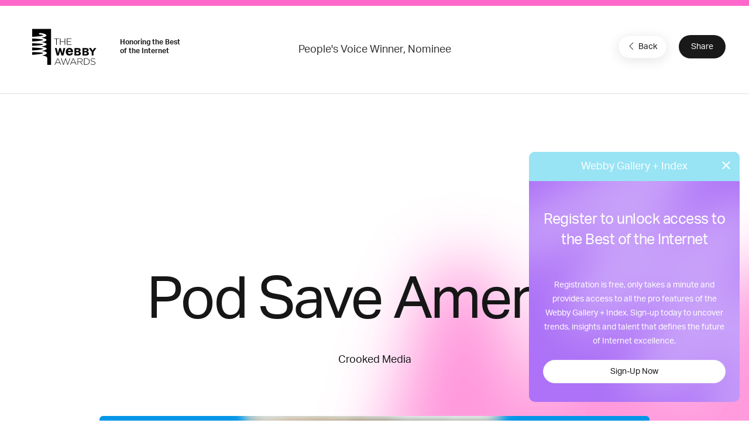

--- FILE ---
content_type: text/html; charset=utf-8
request_url: https://www.google.com/recaptcha/api2/anchor?ar=1&k=6LcC5f8qAAAAAN7E3g2z0N_EoPq3Vri8uXzTmFiO&co=aHR0cHM6Ly93aW5uZXJzLXN0YWdpbmcud2ViYnlhd2FyZHMuY29tOjQ0Mw..&hl=en&v=N67nZn4AqZkNcbeMu4prBgzg&size=invisible&anchor-ms=20000&execute-ms=30000&cb=76sj3rfmgpzs
body_size: 48910
content:
<!DOCTYPE HTML><html dir="ltr" lang="en"><head><meta http-equiv="Content-Type" content="text/html; charset=UTF-8">
<meta http-equiv="X-UA-Compatible" content="IE=edge">
<title>reCAPTCHA</title>
<style type="text/css">
/* cyrillic-ext */
@font-face {
  font-family: 'Roboto';
  font-style: normal;
  font-weight: 400;
  font-stretch: 100%;
  src: url(//fonts.gstatic.com/s/roboto/v48/KFO7CnqEu92Fr1ME7kSn66aGLdTylUAMa3GUBHMdazTgWw.woff2) format('woff2');
  unicode-range: U+0460-052F, U+1C80-1C8A, U+20B4, U+2DE0-2DFF, U+A640-A69F, U+FE2E-FE2F;
}
/* cyrillic */
@font-face {
  font-family: 'Roboto';
  font-style: normal;
  font-weight: 400;
  font-stretch: 100%;
  src: url(//fonts.gstatic.com/s/roboto/v48/KFO7CnqEu92Fr1ME7kSn66aGLdTylUAMa3iUBHMdazTgWw.woff2) format('woff2');
  unicode-range: U+0301, U+0400-045F, U+0490-0491, U+04B0-04B1, U+2116;
}
/* greek-ext */
@font-face {
  font-family: 'Roboto';
  font-style: normal;
  font-weight: 400;
  font-stretch: 100%;
  src: url(//fonts.gstatic.com/s/roboto/v48/KFO7CnqEu92Fr1ME7kSn66aGLdTylUAMa3CUBHMdazTgWw.woff2) format('woff2');
  unicode-range: U+1F00-1FFF;
}
/* greek */
@font-face {
  font-family: 'Roboto';
  font-style: normal;
  font-weight: 400;
  font-stretch: 100%;
  src: url(//fonts.gstatic.com/s/roboto/v48/KFO7CnqEu92Fr1ME7kSn66aGLdTylUAMa3-UBHMdazTgWw.woff2) format('woff2');
  unicode-range: U+0370-0377, U+037A-037F, U+0384-038A, U+038C, U+038E-03A1, U+03A3-03FF;
}
/* math */
@font-face {
  font-family: 'Roboto';
  font-style: normal;
  font-weight: 400;
  font-stretch: 100%;
  src: url(//fonts.gstatic.com/s/roboto/v48/KFO7CnqEu92Fr1ME7kSn66aGLdTylUAMawCUBHMdazTgWw.woff2) format('woff2');
  unicode-range: U+0302-0303, U+0305, U+0307-0308, U+0310, U+0312, U+0315, U+031A, U+0326-0327, U+032C, U+032F-0330, U+0332-0333, U+0338, U+033A, U+0346, U+034D, U+0391-03A1, U+03A3-03A9, U+03B1-03C9, U+03D1, U+03D5-03D6, U+03F0-03F1, U+03F4-03F5, U+2016-2017, U+2034-2038, U+203C, U+2040, U+2043, U+2047, U+2050, U+2057, U+205F, U+2070-2071, U+2074-208E, U+2090-209C, U+20D0-20DC, U+20E1, U+20E5-20EF, U+2100-2112, U+2114-2115, U+2117-2121, U+2123-214F, U+2190, U+2192, U+2194-21AE, U+21B0-21E5, U+21F1-21F2, U+21F4-2211, U+2213-2214, U+2216-22FF, U+2308-230B, U+2310, U+2319, U+231C-2321, U+2336-237A, U+237C, U+2395, U+239B-23B7, U+23D0, U+23DC-23E1, U+2474-2475, U+25AF, U+25B3, U+25B7, U+25BD, U+25C1, U+25CA, U+25CC, U+25FB, U+266D-266F, U+27C0-27FF, U+2900-2AFF, U+2B0E-2B11, U+2B30-2B4C, U+2BFE, U+3030, U+FF5B, U+FF5D, U+1D400-1D7FF, U+1EE00-1EEFF;
}
/* symbols */
@font-face {
  font-family: 'Roboto';
  font-style: normal;
  font-weight: 400;
  font-stretch: 100%;
  src: url(//fonts.gstatic.com/s/roboto/v48/KFO7CnqEu92Fr1ME7kSn66aGLdTylUAMaxKUBHMdazTgWw.woff2) format('woff2');
  unicode-range: U+0001-000C, U+000E-001F, U+007F-009F, U+20DD-20E0, U+20E2-20E4, U+2150-218F, U+2190, U+2192, U+2194-2199, U+21AF, U+21E6-21F0, U+21F3, U+2218-2219, U+2299, U+22C4-22C6, U+2300-243F, U+2440-244A, U+2460-24FF, U+25A0-27BF, U+2800-28FF, U+2921-2922, U+2981, U+29BF, U+29EB, U+2B00-2BFF, U+4DC0-4DFF, U+FFF9-FFFB, U+10140-1018E, U+10190-1019C, U+101A0, U+101D0-101FD, U+102E0-102FB, U+10E60-10E7E, U+1D2C0-1D2D3, U+1D2E0-1D37F, U+1F000-1F0FF, U+1F100-1F1AD, U+1F1E6-1F1FF, U+1F30D-1F30F, U+1F315, U+1F31C, U+1F31E, U+1F320-1F32C, U+1F336, U+1F378, U+1F37D, U+1F382, U+1F393-1F39F, U+1F3A7-1F3A8, U+1F3AC-1F3AF, U+1F3C2, U+1F3C4-1F3C6, U+1F3CA-1F3CE, U+1F3D4-1F3E0, U+1F3ED, U+1F3F1-1F3F3, U+1F3F5-1F3F7, U+1F408, U+1F415, U+1F41F, U+1F426, U+1F43F, U+1F441-1F442, U+1F444, U+1F446-1F449, U+1F44C-1F44E, U+1F453, U+1F46A, U+1F47D, U+1F4A3, U+1F4B0, U+1F4B3, U+1F4B9, U+1F4BB, U+1F4BF, U+1F4C8-1F4CB, U+1F4D6, U+1F4DA, U+1F4DF, U+1F4E3-1F4E6, U+1F4EA-1F4ED, U+1F4F7, U+1F4F9-1F4FB, U+1F4FD-1F4FE, U+1F503, U+1F507-1F50B, U+1F50D, U+1F512-1F513, U+1F53E-1F54A, U+1F54F-1F5FA, U+1F610, U+1F650-1F67F, U+1F687, U+1F68D, U+1F691, U+1F694, U+1F698, U+1F6AD, U+1F6B2, U+1F6B9-1F6BA, U+1F6BC, U+1F6C6-1F6CF, U+1F6D3-1F6D7, U+1F6E0-1F6EA, U+1F6F0-1F6F3, U+1F6F7-1F6FC, U+1F700-1F7FF, U+1F800-1F80B, U+1F810-1F847, U+1F850-1F859, U+1F860-1F887, U+1F890-1F8AD, U+1F8B0-1F8BB, U+1F8C0-1F8C1, U+1F900-1F90B, U+1F93B, U+1F946, U+1F984, U+1F996, U+1F9E9, U+1FA00-1FA6F, U+1FA70-1FA7C, U+1FA80-1FA89, U+1FA8F-1FAC6, U+1FACE-1FADC, U+1FADF-1FAE9, U+1FAF0-1FAF8, U+1FB00-1FBFF;
}
/* vietnamese */
@font-face {
  font-family: 'Roboto';
  font-style: normal;
  font-weight: 400;
  font-stretch: 100%;
  src: url(//fonts.gstatic.com/s/roboto/v48/KFO7CnqEu92Fr1ME7kSn66aGLdTylUAMa3OUBHMdazTgWw.woff2) format('woff2');
  unicode-range: U+0102-0103, U+0110-0111, U+0128-0129, U+0168-0169, U+01A0-01A1, U+01AF-01B0, U+0300-0301, U+0303-0304, U+0308-0309, U+0323, U+0329, U+1EA0-1EF9, U+20AB;
}
/* latin-ext */
@font-face {
  font-family: 'Roboto';
  font-style: normal;
  font-weight: 400;
  font-stretch: 100%;
  src: url(//fonts.gstatic.com/s/roboto/v48/KFO7CnqEu92Fr1ME7kSn66aGLdTylUAMa3KUBHMdazTgWw.woff2) format('woff2');
  unicode-range: U+0100-02BA, U+02BD-02C5, U+02C7-02CC, U+02CE-02D7, U+02DD-02FF, U+0304, U+0308, U+0329, U+1D00-1DBF, U+1E00-1E9F, U+1EF2-1EFF, U+2020, U+20A0-20AB, U+20AD-20C0, U+2113, U+2C60-2C7F, U+A720-A7FF;
}
/* latin */
@font-face {
  font-family: 'Roboto';
  font-style: normal;
  font-weight: 400;
  font-stretch: 100%;
  src: url(//fonts.gstatic.com/s/roboto/v48/KFO7CnqEu92Fr1ME7kSn66aGLdTylUAMa3yUBHMdazQ.woff2) format('woff2');
  unicode-range: U+0000-00FF, U+0131, U+0152-0153, U+02BB-02BC, U+02C6, U+02DA, U+02DC, U+0304, U+0308, U+0329, U+2000-206F, U+20AC, U+2122, U+2191, U+2193, U+2212, U+2215, U+FEFF, U+FFFD;
}
/* cyrillic-ext */
@font-face {
  font-family: 'Roboto';
  font-style: normal;
  font-weight: 500;
  font-stretch: 100%;
  src: url(//fonts.gstatic.com/s/roboto/v48/KFO7CnqEu92Fr1ME7kSn66aGLdTylUAMa3GUBHMdazTgWw.woff2) format('woff2');
  unicode-range: U+0460-052F, U+1C80-1C8A, U+20B4, U+2DE0-2DFF, U+A640-A69F, U+FE2E-FE2F;
}
/* cyrillic */
@font-face {
  font-family: 'Roboto';
  font-style: normal;
  font-weight: 500;
  font-stretch: 100%;
  src: url(//fonts.gstatic.com/s/roboto/v48/KFO7CnqEu92Fr1ME7kSn66aGLdTylUAMa3iUBHMdazTgWw.woff2) format('woff2');
  unicode-range: U+0301, U+0400-045F, U+0490-0491, U+04B0-04B1, U+2116;
}
/* greek-ext */
@font-face {
  font-family: 'Roboto';
  font-style: normal;
  font-weight: 500;
  font-stretch: 100%;
  src: url(//fonts.gstatic.com/s/roboto/v48/KFO7CnqEu92Fr1ME7kSn66aGLdTylUAMa3CUBHMdazTgWw.woff2) format('woff2');
  unicode-range: U+1F00-1FFF;
}
/* greek */
@font-face {
  font-family: 'Roboto';
  font-style: normal;
  font-weight: 500;
  font-stretch: 100%;
  src: url(//fonts.gstatic.com/s/roboto/v48/KFO7CnqEu92Fr1ME7kSn66aGLdTylUAMa3-UBHMdazTgWw.woff2) format('woff2');
  unicode-range: U+0370-0377, U+037A-037F, U+0384-038A, U+038C, U+038E-03A1, U+03A3-03FF;
}
/* math */
@font-face {
  font-family: 'Roboto';
  font-style: normal;
  font-weight: 500;
  font-stretch: 100%;
  src: url(//fonts.gstatic.com/s/roboto/v48/KFO7CnqEu92Fr1ME7kSn66aGLdTylUAMawCUBHMdazTgWw.woff2) format('woff2');
  unicode-range: U+0302-0303, U+0305, U+0307-0308, U+0310, U+0312, U+0315, U+031A, U+0326-0327, U+032C, U+032F-0330, U+0332-0333, U+0338, U+033A, U+0346, U+034D, U+0391-03A1, U+03A3-03A9, U+03B1-03C9, U+03D1, U+03D5-03D6, U+03F0-03F1, U+03F4-03F5, U+2016-2017, U+2034-2038, U+203C, U+2040, U+2043, U+2047, U+2050, U+2057, U+205F, U+2070-2071, U+2074-208E, U+2090-209C, U+20D0-20DC, U+20E1, U+20E5-20EF, U+2100-2112, U+2114-2115, U+2117-2121, U+2123-214F, U+2190, U+2192, U+2194-21AE, U+21B0-21E5, U+21F1-21F2, U+21F4-2211, U+2213-2214, U+2216-22FF, U+2308-230B, U+2310, U+2319, U+231C-2321, U+2336-237A, U+237C, U+2395, U+239B-23B7, U+23D0, U+23DC-23E1, U+2474-2475, U+25AF, U+25B3, U+25B7, U+25BD, U+25C1, U+25CA, U+25CC, U+25FB, U+266D-266F, U+27C0-27FF, U+2900-2AFF, U+2B0E-2B11, U+2B30-2B4C, U+2BFE, U+3030, U+FF5B, U+FF5D, U+1D400-1D7FF, U+1EE00-1EEFF;
}
/* symbols */
@font-face {
  font-family: 'Roboto';
  font-style: normal;
  font-weight: 500;
  font-stretch: 100%;
  src: url(//fonts.gstatic.com/s/roboto/v48/KFO7CnqEu92Fr1ME7kSn66aGLdTylUAMaxKUBHMdazTgWw.woff2) format('woff2');
  unicode-range: U+0001-000C, U+000E-001F, U+007F-009F, U+20DD-20E0, U+20E2-20E4, U+2150-218F, U+2190, U+2192, U+2194-2199, U+21AF, U+21E6-21F0, U+21F3, U+2218-2219, U+2299, U+22C4-22C6, U+2300-243F, U+2440-244A, U+2460-24FF, U+25A0-27BF, U+2800-28FF, U+2921-2922, U+2981, U+29BF, U+29EB, U+2B00-2BFF, U+4DC0-4DFF, U+FFF9-FFFB, U+10140-1018E, U+10190-1019C, U+101A0, U+101D0-101FD, U+102E0-102FB, U+10E60-10E7E, U+1D2C0-1D2D3, U+1D2E0-1D37F, U+1F000-1F0FF, U+1F100-1F1AD, U+1F1E6-1F1FF, U+1F30D-1F30F, U+1F315, U+1F31C, U+1F31E, U+1F320-1F32C, U+1F336, U+1F378, U+1F37D, U+1F382, U+1F393-1F39F, U+1F3A7-1F3A8, U+1F3AC-1F3AF, U+1F3C2, U+1F3C4-1F3C6, U+1F3CA-1F3CE, U+1F3D4-1F3E0, U+1F3ED, U+1F3F1-1F3F3, U+1F3F5-1F3F7, U+1F408, U+1F415, U+1F41F, U+1F426, U+1F43F, U+1F441-1F442, U+1F444, U+1F446-1F449, U+1F44C-1F44E, U+1F453, U+1F46A, U+1F47D, U+1F4A3, U+1F4B0, U+1F4B3, U+1F4B9, U+1F4BB, U+1F4BF, U+1F4C8-1F4CB, U+1F4D6, U+1F4DA, U+1F4DF, U+1F4E3-1F4E6, U+1F4EA-1F4ED, U+1F4F7, U+1F4F9-1F4FB, U+1F4FD-1F4FE, U+1F503, U+1F507-1F50B, U+1F50D, U+1F512-1F513, U+1F53E-1F54A, U+1F54F-1F5FA, U+1F610, U+1F650-1F67F, U+1F687, U+1F68D, U+1F691, U+1F694, U+1F698, U+1F6AD, U+1F6B2, U+1F6B9-1F6BA, U+1F6BC, U+1F6C6-1F6CF, U+1F6D3-1F6D7, U+1F6E0-1F6EA, U+1F6F0-1F6F3, U+1F6F7-1F6FC, U+1F700-1F7FF, U+1F800-1F80B, U+1F810-1F847, U+1F850-1F859, U+1F860-1F887, U+1F890-1F8AD, U+1F8B0-1F8BB, U+1F8C0-1F8C1, U+1F900-1F90B, U+1F93B, U+1F946, U+1F984, U+1F996, U+1F9E9, U+1FA00-1FA6F, U+1FA70-1FA7C, U+1FA80-1FA89, U+1FA8F-1FAC6, U+1FACE-1FADC, U+1FADF-1FAE9, U+1FAF0-1FAF8, U+1FB00-1FBFF;
}
/* vietnamese */
@font-face {
  font-family: 'Roboto';
  font-style: normal;
  font-weight: 500;
  font-stretch: 100%;
  src: url(//fonts.gstatic.com/s/roboto/v48/KFO7CnqEu92Fr1ME7kSn66aGLdTylUAMa3OUBHMdazTgWw.woff2) format('woff2');
  unicode-range: U+0102-0103, U+0110-0111, U+0128-0129, U+0168-0169, U+01A0-01A1, U+01AF-01B0, U+0300-0301, U+0303-0304, U+0308-0309, U+0323, U+0329, U+1EA0-1EF9, U+20AB;
}
/* latin-ext */
@font-face {
  font-family: 'Roboto';
  font-style: normal;
  font-weight: 500;
  font-stretch: 100%;
  src: url(//fonts.gstatic.com/s/roboto/v48/KFO7CnqEu92Fr1ME7kSn66aGLdTylUAMa3KUBHMdazTgWw.woff2) format('woff2');
  unicode-range: U+0100-02BA, U+02BD-02C5, U+02C7-02CC, U+02CE-02D7, U+02DD-02FF, U+0304, U+0308, U+0329, U+1D00-1DBF, U+1E00-1E9F, U+1EF2-1EFF, U+2020, U+20A0-20AB, U+20AD-20C0, U+2113, U+2C60-2C7F, U+A720-A7FF;
}
/* latin */
@font-face {
  font-family: 'Roboto';
  font-style: normal;
  font-weight: 500;
  font-stretch: 100%;
  src: url(//fonts.gstatic.com/s/roboto/v48/KFO7CnqEu92Fr1ME7kSn66aGLdTylUAMa3yUBHMdazQ.woff2) format('woff2');
  unicode-range: U+0000-00FF, U+0131, U+0152-0153, U+02BB-02BC, U+02C6, U+02DA, U+02DC, U+0304, U+0308, U+0329, U+2000-206F, U+20AC, U+2122, U+2191, U+2193, U+2212, U+2215, U+FEFF, U+FFFD;
}
/* cyrillic-ext */
@font-face {
  font-family: 'Roboto';
  font-style: normal;
  font-weight: 900;
  font-stretch: 100%;
  src: url(//fonts.gstatic.com/s/roboto/v48/KFO7CnqEu92Fr1ME7kSn66aGLdTylUAMa3GUBHMdazTgWw.woff2) format('woff2');
  unicode-range: U+0460-052F, U+1C80-1C8A, U+20B4, U+2DE0-2DFF, U+A640-A69F, U+FE2E-FE2F;
}
/* cyrillic */
@font-face {
  font-family: 'Roboto';
  font-style: normal;
  font-weight: 900;
  font-stretch: 100%;
  src: url(//fonts.gstatic.com/s/roboto/v48/KFO7CnqEu92Fr1ME7kSn66aGLdTylUAMa3iUBHMdazTgWw.woff2) format('woff2');
  unicode-range: U+0301, U+0400-045F, U+0490-0491, U+04B0-04B1, U+2116;
}
/* greek-ext */
@font-face {
  font-family: 'Roboto';
  font-style: normal;
  font-weight: 900;
  font-stretch: 100%;
  src: url(//fonts.gstatic.com/s/roboto/v48/KFO7CnqEu92Fr1ME7kSn66aGLdTylUAMa3CUBHMdazTgWw.woff2) format('woff2');
  unicode-range: U+1F00-1FFF;
}
/* greek */
@font-face {
  font-family: 'Roboto';
  font-style: normal;
  font-weight: 900;
  font-stretch: 100%;
  src: url(//fonts.gstatic.com/s/roboto/v48/KFO7CnqEu92Fr1ME7kSn66aGLdTylUAMa3-UBHMdazTgWw.woff2) format('woff2');
  unicode-range: U+0370-0377, U+037A-037F, U+0384-038A, U+038C, U+038E-03A1, U+03A3-03FF;
}
/* math */
@font-face {
  font-family: 'Roboto';
  font-style: normal;
  font-weight: 900;
  font-stretch: 100%;
  src: url(//fonts.gstatic.com/s/roboto/v48/KFO7CnqEu92Fr1ME7kSn66aGLdTylUAMawCUBHMdazTgWw.woff2) format('woff2');
  unicode-range: U+0302-0303, U+0305, U+0307-0308, U+0310, U+0312, U+0315, U+031A, U+0326-0327, U+032C, U+032F-0330, U+0332-0333, U+0338, U+033A, U+0346, U+034D, U+0391-03A1, U+03A3-03A9, U+03B1-03C9, U+03D1, U+03D5-03D6, U+03F0-03F1, U+03F4-03F5, U+2016-2017, U+2034-2038, U+203C, U+2040, U+2043, U+2047, U+2050, U+2057, U+205F, U+2070-2071, U+2074-208E, U+2090-209C, U+20D0-20DC, U+20E1, U+20E5-20EF, U+2100-2112, U+2114-2115, U+2117-2121, U+2123-214F, U+2190, U+2192, U+2194-21AE, U+21B0-21E5, U+21F1-21F2, U+21F4-2211, U+2213-2214, U+2216-22FF, U+2308-230B, U+2310, U+2319, U+231C-2321, U+2336-237A, U+237C, U+2395, U+239B-23B7, U+23D0, U+23DC-23E1, U+2474-2475, U+25AF, U+25B3, U+25B7, U+25BD, U+25C1, U+25CA, U+25CC, U+25FB, U+266D-266F, U+27C0-27FF, U+2900-2AFF, U+2B0E-2B11, U+2B30-2B4C, U+2BFE, U+3030, U+FF5B, U+FF5D, U+1D400-1D7FF, U+1EE00-1EEFF;
}
/* symbols */
@font-face {
  font-family: 'Roboto';
  font-style: normal;
  font-weight: 900;
  font-stretch: 100%;
  src: url(//fonts.gstatic.com/s/roboto/v48/KFO7CnqEu92Fr1ME7kSn66aGLdTylUAMaxKUBHMdazTgWw.woff2) format('woff2');
  unicode-range: U+0001-000C, U+000E-001F, U+007F-009F, U+20DD-20E0, U+20E2-20E4, U+2150-218F, U+2190, U+2192, U+2194-2199, U+21AF, U+21E6-21F0, U+21F3, U+2218-2219, U+2299, U+22C4-22C6, U+2300-243F, U+2440-244A, U+2460-24FF, U+25A0-27BF, U+2800-28FF, U+2921-2922, U+2981, U+29BF, U+29EB, U+2B00-2BFF, U+4DC0-4DFF, U+FFF9-FFFB, U+10140-1018E, U+10190-1019C, U+101A0, U+101D0-101FD, U+102E0-102FB, U+10E60-10E7E, U+1D2C0-1D2D3, U+1D2E0-1D37F, U+1F000-1F0FF, U+1F100-1F1AD, U+1F1E6-1F1FF, U+1F30D-1F30F, U+1F315, U+1F31C, U+1F31E, U+1F320-1F32C, U+1F336, U+1F378, U+1F37D, U+1F382, U+1F393-1F39F, U+1F3A7-1F3A8, U+1F3AC-1F3AF, U+1F3C2, U+1F3C4-1F3C6, U+1F3CA-1F3CE, U+1F3D4-1F3E0, U+1F3ED, U+1F3F1-1F3F3, U+1F3F5-1F3F7, U+1F408, U+1F415, U+1F41F, U+1F426, U+1F43F, U+1F441-1F442, U+1F444, U+1F446-1F449, U+1F44C-1F44E, U+1F453, U+1F46A, U+1F47D, U+1F4A3, U+1F4B0, U+1F4B3, U+1F4B9, U+1F4BB, U+1F4BF, U+1F4C8-1F4CB, U+1F4D6, U+1F4DA, U+1F4DF, U+1F4E3-1F4E6, U+1F4EA-1F4ED, U+1F4F7, U+1F4F9-1F4FB, U+1F4FD-1F4FE, U+1F503, U+1F507-1F50B, U+1F50D, U+1F512-1F513, U+1F53E-1F54A, U+1F54F-1F5FA, U+1F610, U+1F650-1F67F, U+1F687, U+1F68D, U+1F691, U+1F694, U+1F698, U+1F6AD, U+1F6B2, U+1F6B9-1F6BA, U+1F6BC, U+1F6C6-1F6CF, U+1F6D3-1F6D7, U+1F6E0-1F6EA, U+1F6F0-1F6F3, U+1F6F7-1F6FC, U+1F700-1F7FF, U+1F800-1F80B, U+1F810-1F847, U+1F850-1F859, U+1F860-1F887, U+1F890-1F8AD, U+1F8B0-1F8BB, U+1F8C0-1F8C1, U+1F900-1F90B, U+1F93B, U+1F946, U+1F984, U+1F996, U+1F9E9, U+1FA00-1FA6F, U+1FA70-1FA7C, U+1FA80-1FA89, U+1FA8F-1FAC6, U+1FACE-1FADC, U+1FADF-1FAE9, U+1FAF0-1FAF8, U+1FB00-1FBFF;
}
/* vietnamese */
@font-face {
  font-family: 'Roboto';
  font-style: normal;
  font-weight: 900;
  font-stretch: 100%;
  src: url(//fonts.gstatic.com/s/roboto/v48/KFO7CnqEu92Fr1ME7kSn66aGLdTylUAMa3OUBHMdazTgWw.woff2) format('woff2');
  unicode-range: U+0102-0103, U+0110-0111, U+0128-0129, U+0168-0169, U+01A0-01A1, U+01AF-01B0, U+0300-0301, U+0303-0304, U+0308-0309, U+0323, U+0329, U+1EA0-1EF9, U+20AB;
}
/* latin-ext */
@font-face {
  font-family: 'Roboto';
  font-style: normal;
  font-weight: 900;
  font-stretch: 100%;
  src: url(//fonts.gstatic.com/s/roboto/v48/KFO7CnqEu92Fr1ME7kSn66aGLdTylUAMa3KUBHMdazTgWw.woff2) format('woff2');
  unicode-range: U+0100-02BA, U+02BD-02C5, U+02C7-02CC, U+02CE-02D7, U+02DD-02FF, U+0304, U+0308, U+0329, U+1D00-1DBF, U+1E00-1E9F, U+1EF2-1EFF, U+2020, U+20A0-20AB, U+20AD-20C0, U+2113, U+2C60-2C7F, U+A720-A7FF;
}
/* latin */
@font-face {
  font-family: 'Roboto';
  font-style: normal;
  font-weight: 900;
  font-stretch: 100%;
  src: url(//fonts.gstatic.com/s/roboto/v48/KFO7CnqEu92Fr1ME7kSn66aGLdTylUAMa3yUBHMdazQ.woff2) format('woff2');
  unicode-range: U+0000-00FF, U+0131, U+0152-0153, U+02BB-02BC, U+02C6, U+02DA, U+02DC, U+0304, U+0308, U+0329, U+2000-206F, U+20AC, U+2122, U+2191, U+2193, U+2212, U+2215, U+FEFF, U+FFFD;
}

</style>
<link rel="stylesheet" type="text/css" href="https://www.gstatic.com/recaptcha/releases/N67nZn4AqZkNcbeMu4prBgzg/styles__ltr.css">
<script nonce="J4K-NcWTgznLVLvNQGY_fw" type="text/javascript">window['__recaptcha_api'] = 'https://www.google.com/recaptcha/api2/';</script>
<script type="text/javascript" src="https://www.gstatic.com/recaptcha/releases/N67nZn4AqZkNcbeMu4prBgzg/recaptcha__en.js" nonce="J4K-NcWTgznLVLvNQGY_fw">
      
    </script></head>
<body><div id="rc-anchor-alert" class="rc-anchor-alert"></div>
<input type="hidden" id="recaptcha-token" value="[base64]">
<script type="text/javascript" nonce="J4K-NcWTgznLVLvNQGY_fw">
      recaptcha.anchor.Main.init("[\x22ainput\x22,[\x22bgdata\x22,\x22\x22,\[base64]/[base64]/[base64]/[base64]/[base64]/[base64]/YihPLDAsW0wsMzZdKTooTy5YLnB1c2goTy5aLnNsaWNlKCkpLE8uWls3Nl09dm9pZCAwLFUoNzYsTyxxKSl9LGM9ZnVuY3Rpb24oTyxxKXtxLlk9KChxLlk/[base64]/[base64]/Wi52KCk6Wi5OLHItWi5OKSxJPj4xNCk+MCxaKS5oJiYoWi5oXj0oWi5sKzE+PjIpKihJPDwyKSksWikubCsxPj4yIT0wfHxaLnUseCl8fHUpWi5pPTAsWi5OPXI7aWYoIXUpcmV0dXJuIGZhbHNlO2lmKFouRz5aLkgmJihaLkg9Wi5HKSxyLVouRjxaLkctKE8/MjU1OnE/NToyKSlyZXR1cm4gZmFsc2U7cmV0dXJuIShaLlU9KCgoTz1sKHE/[base64]/[base64]/[base64]/[base64]/[base64]\\u003d\x22,\[base64]\x22,\[base64]/DlMKgPHAPw4DCnsOUw5kIZA9de0XClTJYw67CnMKPbnzClnVwLQrDtV7DusKdMT9iKVjDqkBsw7wIwpbCmsONwqjDk2TDrcKrJMOnw7TCsSA/wr/ClmTDuVAwUknDsTZ/[base64]/Dr3s4w4p5V0xTw5/Cvi7DuMKhJy5dH0jDkWPCj8KAKlrCvcOVw4RGEDYfwrwuVcK2HMKlwqdIw6YVYMO0YcKjwpdAwr3CnWPCmsKuwoA6UMK/[base64]/Ct3XCtMKaOWzCjkrCtjxIwqnDgXPCs8OjwovCkAJfRMKefcK3w79mSsKsw7MQU8KPwo/CgTlhYAEtGEHDjyh7woQ9d0IeVhkkw50TwrXDtxFTN8OeZBXDnz3CnFPDqcKSYcKyw6RBVRo+wqQbYVMlRsODf3MlwrXDgTBtwoh9V8KHPi0wAcOww7vDksOOwqnDkMONZsOwwqoYTcKkw6vDpsOjwqXDj1kBaDDDsEkfwqXCjW3DmSA3wpYNIMO/wrHDs8O6w5fChcOrC2LDjhw/w7rDvcOCAcO1w7k3w7TDn03DsyHDnVPCs2VbXsOfYhvDiRNVw4rDjnQswq5sw48gL0vDkcOcEsKTY8K7SMOZaMKzcsOSfC5MKMKjf8OwQXhOw6jCijXCmGnCiALCoVDDkUVcw6YkH8OCUHExwp/DvSZfGlrConkYwrbDmlLDpsKrw67ClkYTw4XCgzoLwo3CqcO+wpzDpsKLNHXCkMKbNiILwr46wrFJwpTDi1zCvBLDqCZhccKew7syW8KMwq4EfXTDvsOnGj9SccKuw4PDoi7CmgohJllPw4TCjsOGb8O4w4pCwpxbwrcEw59mKsKUw5jDg8OBGhfCvcOKwq/CosOLCkbCvsKRwqnCkXXDjyHDsMOlbwcNfsK7w7Nbw5rCsVXDtMO7DcKRTwXDol7DqMKQEcO6NXENw641YcOIwo0yM8OXLRACwr3CtMOhwrRtwphrTE7DkBcKwpjDq8KzwpXDksKdwoRMGBPCmsKhE0xawpvDosKzLwk6F8Kbwo/CnhzDpsOEWTFYwo7CoMKZE8OSYWXCrsOkw4XDv8KRw6XDv1Alw7NzYw5qw559ZH8CK1XDs8OHDk/Ci0/Co2fDgMOfNk/[base64]/CtcO5wrrDicKPNl4hwrwmw5nCnURQw587a0fChRFaw4HDmkrDgx/Du8KbbT/DsMO6wpfDkcKRw4w7QCwpw6gLDsKuTMOaCWDDpMK9wq/Cm8OSPcOEwpgGIMOcwqXCi8KUw6k/A8KAAsKfDCLDuMO6w7t9w5REwpXDjwLCjcKZwqnDvADDu8KJw5zDisKxbMKiSQt1wqzDnz4DLcKswq/[base64]/aBTDlMOefMKAW8OYXcOZwoPCtQbCpMKVw43Co39ZGmYsw4ZkSCLCp8KtIldlN25uw5J1w4jCl8OEKjvCt8OkMk/DgMOgw6HCrnfCjsKOSsKrfsKSwqlnwrcHw7rDnB7ClnDCgMKjw79IfmFbLMKjwrrDsmTCj8KiOjvDl2sQwrPCmsO/wqQ1wpfCgsOPwqnDpQLDtl8eaU3CpDcHCcKwfMOTw5kWe8KzZMOGNXsPw5bChcO/ZjzCr8KcwpIweUnDlcOWw6Jowo0AD8ObL8KDODTCpWtgLcK9w6PDogNce8OPJMOSw4UZZcOnwpEmFlQPwp0NMk3Cn8Ohw7cfThnDnlxuKjjDthg9IMOkworCsQozw63DiMKvw7EqMMKiw4nDgcOJRMOTw5fDkx/[base64]/Dhz3CqMOLwp/Dj8K6wpVbOyU6GX8wTHrDmCPDosOzw6XDusKKWMK0w5ZQLSXCvGAAYgHDjXFyaMOzbsKNB2LDj0rDn1HDg2/DuBjCpcOJGnlpw5DDocO/OETCiMKrNsKOwpNQw6fDjcOAwoPDtsKNw7/[base64]/Dq8KbFcKvw6Nowr7DjALCkcKjVQAiCm47wpk4KgEKw4Yswrx9DsKnScODw78iAxHCg0/DuQLCi8OBw4sJShUVw5HCtsKDEMKlL8K9wqzDgcKCdAt+EADCh1vCo8K5e8OgTsKZClfDs8KYS8OzZcKICMO/[base64]/CtU7Ck0V2w4LDs8O4PMK2wr13XcK5VmE4wp9bw4M+esKmQsKBdsKaAHZRwpnCuMKzAU8IR2VVH3tqTWzDlFEpIMO+D8OVwonDscKqYiVLfsOPHT4KLcKQw7nDhhFTwpN5RwzCsGd9bzvDp8KEw5/CpsKLABXDkmwYYAHCplfDksKfI1HCnFIGwqLCjcKiw73DoCDDkhcuw4PCscOiwqEnwqDCk8OAZsOYLMKBw4PCt8OlGjcXLG/[base64]/wqFlw4jDuMOjLsKrwpBOw6QxF3UcwpJJGA/CpWrDp3jDu0jDtmbDm1ZLwqfDuwHDpsKCw5rClgPDtMOcci1bwoZZw4oIwpHDrMO1cjZxwpRqwrJcU8OPXcOJbMK0b0BKCsOqNDXDjsKKbMKpfD96wpDDh8Opw5bDvcKkPkACw5saKRvDrFzDrMOVEcKUwpjDmi/CgMO/w6t9w6QYwqNRwrJxw6/Cli8ow6g8UhZ8wrbDqMKIw73ClsK7w4XDjsOZw64FYzskX8OTwqwOQFEpQQRUH2TDusKUwpMRFMK9w60JScKjBHrCnwLCqMKbwqvCpgUcw4/CrFJUIMK1worDgQR/M8O5VkvDrMKNw4vDocKxD8O0fMKcwoDCqUTCtwBAJG7DiMKYV8OzwpXCql/[base64]/[base64]/JsOUwo7Ci8KwfjVBw5PDs8ODDxvCnyJ7wqrDvyIowoY1B0/[base64]/[base64]/ClWFew75xS1/Dq8KpwohLS14GJ25FEzzDn8K0cz0WDgdAesOMMcOTFcOvUxTCsMONOw7CjMKheMKfw4zDnDd5EjFFw7sXfcOjw6/CkTtuJMKcWhbDuMOLwqVnw5M6D8OYDgvDvhjClSsVw6Iiw43Cu8KSw4/CnXccLgVvX8OXRsOdDsODw5/DtgBjworCgMOUVzs6eMO9WMOVwpjDvMOwPRjDrcK4woMVw7YVbgDDhMKAMgHCjWBsw7vCgMOqXcKYwovCtUIfw57Ck8KDBcOYcsO6wrUBEUrCuzgeckVuwqTCliQ1LMK8wp3CgB/CisOjw7EWDRDDq2nCo8OKw49rLgorwqw2FTnCgxXCg8K+Yykdw5fDuCw5MlQKdB8nGhfCtjddw7giwqpQLsKHwohxc8OAfMK8wopkwo4iWxR6w4zDr1skw6lfGcKHw7USwoHDgX7CuS4iW8Kow5JowqR2A8KJwp/DknXDvgLDkMOVw6nCt0cSWwh7wrnDsCgMw6zDmzXCpFHCmGMEwrsaVcKCw5llwrN+w6R+PsK8w4/ClsKywp5FEm7DlsO8BwMbAcKZecOqNifDhsObMcKXUyMsWsK+FjnCh8OEw7vCgMOxMBbCjMOXw4fDnsKyfw4ewqjCg2HDgWJ1w6t8BcK1w58kwqdMcsKxwo/DnCbCiQAFwqnCiMKUEALDssOqwo8Ef8K0Xh/[base64]/DoGRBw7dEwowSw5Q7w4rCncO3OVjCsETDpg/CgSbDmsKZwq7DjMOIWMO8JcOCanJew54ow77CsHzDusOlJsO9wqN+w6XDnQ5FNTzDrB/[base64]/[base64]/KcOVwpnDmE8UZMOlwpPCtsOzNHdQw6TCq8OowqNOQcOhw6/ClmYBQXfCuEvDgcOYwo0Dw5jDksOFw7TDmhbDql3CkyXDosO8woJMw4piZsKVwoQAYH89SMKSDUVLLcKOwqJGwqbCoiDDnV/DiGzDl8KRwqrCsG/[base64]/DuT/[base64]/WkgBw6RAw6PDvCPCv0fDpMKzwrYmwpPCj1sXFwwUwpLCo34RUjhoLTrCn8OHw7Uzwpcnw5syKMKWBMKZw5MEwqwVHWDDqcOUw5tGw5bCthgfwqQhQsKYw4PDn8KLQMO/FHPDusKvw7rCtT4lfXg1w5QJC8KTA8KwRwfCtcOjw7fDjcOxLMKgMRsECk5awq3DqD4Cw6PDoFrCunlvwp3CtsOiwqDDhyzDkMKfHkQpFsKowrnCmF9Iw73Dh8OUwpHDqcKTFTfCrHlEMgBqXyTDu1/[base64]/DlMO6wqFZwpjCuzDDosK9wrjCkV4Mw6nCmMKkwpkcwqxVOsOIw4QjJMODVk0awqHCucK7w6lnwo9lwpzCs8KfY8OQD8OONMKjAMK6w4UvaQXDk3/[base64]/BMKIw6UkXsOPERPCoFEbAH5/w4bDqUYpwrnDo8KYTMKXf8OdwrHDosK8F3vDjsOtLCIvw7jDrcO0bsKzIyvCk8K0ABzDvMKEwrhzwpFcwrPDrsOQVlNQd8OuPF/[base64]/Dr0LCp0fDk8K+wrU2Fn3CtcKjB8O1w6BrH1bDk8KIEMK1w5nCssOZVMKqGB0oEsOhFBNRwqjCj8KlTsOww4Iwe8KWWR0NcnJuwqReT8Kyw5XCukjCuDjCuEEKwrvCoMOYw6/CvMOtc8KMRSMMwoUgw6s9dMKRw7NLGykuw5kMZl8xG8Okw7DDqMOEWcOewoXDrCHDgj7CnzrDjBFOU8K8w7MQwrYzw5YvwoBBwqXCvQ/CiHJLOh9tdjPCnsOvRMOKeHPCtsK2w6pCKAQnIsOhwpZMS1FswqRqOcKBwrs1PBTCgDDCu8Kww5RsdMOYAcOpwqfDt8KJwoEZSsKaUcK2PMK9w4M+AcOkHyR9HsK2A0/[base64]/[base64]/CMKnW28aw7wCw73CnMOhOsKpw6RCOsOzM8KMRWUjwoHCgsKYCcKHFsOXZcOfVsOhasKeMlcrKsKqwpwFw7bCo8KZw5ZIPy3Cq8OUw5nCoQxVDiAfwobChW8Uw4bDu2DDksKxwqZbUgHCv8KeBS/[base64]/CiMO0TW3CoRUcSsOZF8OsFsKEw6kNBjLDhsOUw47ClsKIw6fCnRbCojPDmS3DkUPChRrCqMO9worDi2TCtG1PV8KVwrTCkRnCqAPDmWEkw6MVwqbCu8KSw6HDg2VxV8O/w5jDp8KLQcOKwr/CucKCw6nCswJfwpNNwoxWwqRaw7bDvW5dw7hTWEfDvMOqShbDi0DCoMONWMOwwpZWw4xEZMOhwoHDtsKWK1TCmGQ8HhTDpCBwwoYjw57DsGAMAF7CpxsyPsO8EGk0w7kMNR5jw6LDhMOoBGNawo9swplkw6YgF8OTdcOowofCp8K9w6/DssOlw7thw5zDvTlzw7rDgz/[base64]/HcOBw5PCpCQrwoPDi8Ktw73DucOgLC1jZcKSwoLCvMOyXibCrsO7w6jCnXbDu8Oywr7Ci8Kiwp5TdBLCtMKaG8OaWj7CqcKtw4DCixcKwrnDjXQFwqzCsR4SwrPCosKNwopZw70FwoLDosKvY8OnwrbDmic+w5Eew6BGw7vCqsKBw70bwrFPLsK5ZxHDug/[base64]/Cu19hekTCkMKhdTk6M8KFwokzwog4Q8Oew6JHw69wwrpQUcO0HMO/w5hNf3V5w4BWw4LCrsOTUMOVUzHCjMKQw4dRw7fDv8KrecOxw5zDgMO1wp4mw6vCtMOxAmnCsG0xwo7DgsOHfTNhWMOuPmDDscKrwp16w5rDssOcwqEWwrrDiitTw7IzwocxwrNLQTDCkX/ClGDClXDCksOWdmzDqE5PeMKoeRXCu8O3w4g/ORk8X3RSPMONw5vCjsO8MH7DhD4UH2wccHrCoCNJbwk/WzsnUcKSKX7DucO0NcKowrvDjsKkY2Q9FxnCjsOZS8K/w7XDr1vDp0PDvsOJwqfCkzldP8KZwrjCvyrClHLCgcOtwpnDm8OdfEhxNlTDmXMuXSByFsOjwojClXgVZ04jdCDCo8OPXcOpYcOQasKHOcOxwpVuLyPDp8OPL2PDl8K+w6gNP8OFw6Z6wpPCsm9iwpzDj0gQPMOBdcKCcMOSGV/Cu2XDqhZQwpPDpx3CslQ0I3TDgMKEDsOycB/Doml6FMKHwrM2NSHCmSlQw7Jiw7nCmMO7wrl8RkXCkxPDvj1Nw57CkRYuwrrCmGJuwoXDjkxBw6vDnxYrwpNUw7xfwptIw7F7w71iHMK2wrXDiXPCk8OCbcKUT8KQwo3CjzdHCjZyHcOAw4LDn8OSWsKTwphswoQ/DgNcw5jCq1AHw4rCkAhaw6zCt2p9w6QZwqrDpTAlwq8nw6TDo8KHbGvDnQdROsOqTsKUwrDCosOMdyUzDMO5w77CrAjDp8Ktw4nDkcOLd8OrFRleaTwaw4zCjiRjw5vDhcK7w5tiw7oOwo7ClA/CucO5YMOywqFNTxwrVcOBwqVNwpvCocO1w503BMKRLcOvZn/Dr8KLwq/DhwnCv8KVT8O1ZMKBEEZWJjkiwotMw7URw7TDpzzCsgUiCsO2NC3CqWhUecOGwr3Dh15gw7fDlABNXRXChBHDtWlJwrdBS8ONKwgvwpRfPkpawqzCvgPDncKYw5ZNCMO1JcOaHMKTw4wRPMOZw5/Di8O/[base64]/DrT7CslsAP8Kqw4fDgMOzw4oYHXzDnMOvwpjCtMOPDcOXLsOLIcK6w6XDonHDjgPCvsOQOMKCEgPCiQ9KLsOXwpIfR8KjwqAqQcOsw6hcwrUKC8O4wpDCosKLDGV1w4nClsKvGGrDklXCusOWKjXDmBJPI2osw7TCkkDDlTHDuShTB1LDohLCq0xQbQssw6rDmsOdbl/Dn2FWCSJJe8O7wo/DgFV+woIqw7UvwoATwr3CsMK5PgbDv8Kkwr8YwrfDrkssw51fCVIPbmnCpW3Cp0E5w6QabsO2Azh7w47CmcOswqfDjAoAAsOmw5FMdU0qwpbCocKwwq/DgsOPw6LCisObw5fDnsOGdWVqw6rCjg9ffzjDhMOrKMObw7XDr8O9w6tOw4LCg8Kiwp3CjMOOCGDCunRUw7PClSXCjl/CnMKvw7QEfcOSTcK/NAvCgg0QwpfCnsOxwr98w6PDiMKRwoXCr2oeLcO+w63CvsKew6hLe8OOXHXCg8OALCXDlcKXaMKBWV5cd31Qw4stWX8ES8OieMKow4HCicKFw7wDRcOIEsO6TGFhOsOTw7rDj3fDqV/CiFfCplpEOMK0acOww79Xw5U8wqBqJgTClsKsai/DrcKyccKsw6Vgw6h/JcOSw53CvMO+wrfDkTfDo8Knw6DCn8K0XE/Ctk43VMORwrnDlMK2woJfFQV9Dw/CrjtCwq3ClWZ+w7vDqcO0w4LCo8Kbw7DDn0XCrcKlw5jCvzLCs1LDn8OQFyJ/[base64]/DsS9sw4LCqSXDqmfClcKXw5/DkCl7KMO9w4AXbEHCiMKzEGE6w4wJNMOmVXlMVsO9wo9JWcKzw6fDog/CtcKHwo42wr5gI8KHwpM5LWJlWw9ewpclWyfCj1srw4XCo8KsRn48dMKoB8K4NxtUwrbCvFV6VTJZLMKQw7PDkDAywotpw704EUrDswvCtcKdEMO9wpzDncOfw4TDqMOrCUXCv8KKQy7ChcKxwqlbwqjDpsKzwoAiEsOdwoJowpkqwoDDjlE/w6liSMOlw5s7MMOtwqPCtsKDwpxqwoTDisOCA8K/w50Nw7nCiCYDOMOAw5E4w7zCsFrCt2HDjRUBwql3SVjCkWjDhRgKwrbDiMOqNRwnw6AZLkvCpsKyw4zCoyfCuyLCuTHDrcOJwp9VwqMKwqLCjyvCv8KqYMOAw4YMfy5Ww4M0w6N1QVwIRsOdw74BwofDuCJkwq7Cn1DDhkvChEE4wq7CrMKfwqrCsythw5c/w642ScObwpnCksKBwqrCgcO5L3AWwqfDocOrewnCkcORw49dwr3Dv8KKw4ESQ0LDl8KJNRTCp8KMw6xhdxBKwqdLPsKlw43CsMOIRXQiwo4TVsO4wqF/KQVAw7J/aRDDn8KBbVLChW0QLsKIwrzCicKgw7DDosOTwr56w7XCl8OrwrdAw63CosO0wpzCosKyUxYCwpvCq8OFw6/DlxE8Ohhlw4rDgMOVAi/Dq3/[base64]/CqjBiw5bDnFosw41XwrAiw5TDplc6HcOywpzDgnQfw4PCjmzCmcKnMF3DqMO7EWhdfFUhNMKSwrXDhXHCpsOyw7XDviLDtMOCeXDDqQpvw75qwrRRw5/CiMKSwqZXA8KpXUrCrDHDtEvDhR7DtwAXw6PChsOVGCABwrAlasOVw5N3V8O/bV5VdsO0FcOrTsOfwo7Col3Dt3MsLsKpCDjCo8Odwp7DqUY7wq9JOMKlYMOBw5DCnAYpw5/Cv2sDw7XCgMKEwoLDm8O5wpvChVrDpyh5w7XDjirCl8KXZU4Pw4vCs8KNIFLDqsKiw4NDIXzDjELCucKXwozCnT4hwo3CiEHDucOVwo9Xwq5Gw4/[base64]/[base64]/EyrCpG5CwoTCl1TCoE/DsMKzWEQow6bCoQbDpj/DoMKOw7fCoMKUw5ZKwplANRbDtG4nw5vDv8KIDsOVw7LClcKFwqlTMsOgO8KMwpBow70+fR8hYRfDsMOEworDpBvCkznDkxXDgzF/AVJHS1rCjsO4Tmw1wrbCqMKAwo4mB8O1w6gKajrDpho3wpPCncKSw7XCpmtce1XCoS5Lwo0THcO6wrPCtTHDuMOUw6cowqoyw4Y0w5kYwrHCocOmw5nCu8OTHcKjw4VSw6/CkjobWcORK8Kjw5nDisKJwqnDksOWZsK0w5bCgxFKwptDwpNUXj/DvV/Dlj1Hfxskw75zHMOdGcKCw7ZCDMKgPcO/fAoPw57Ct8Kcw7/DrE/DuVXDulhcw4hywqtLwobCqQ5iwpHCtk8yGcK3wpZGwrDCk8K/w6wxwpYiBcKgdBDDgUh5YsKYaBMFwobCvcODfcOKLV4Iw6xSesKsd8KBw7pQwqPCm8OicnYYw4dpw7rChzTCvcKnfcK4E2HDtMKlwoVRw64Pw6/DkkTDrUptw7skJjvDsyo9AsOKwp7Cu1g5w5HCnsOGTGAIw7HCi8OSw67DlsOhWD54wp8LwobCgG1gRTXCjD/CosOUw7bCrDN9GMKpWsOmwofDi27ClFzCoMKsJlA4w7BiDEDDhMONCcO8w7HDqRHCt8Kmw7YRH194w7HCosO7wrQkwoHDvn7DpjbDmFsuw5nDrMKAw7TDs8Ksw7fCqwA/w7A9SMKeLkzCnRbDpXIpwqsGA3k2JMKzwrNJLFk0fn7DqiHCkcKoJcK+VmHCpmUtwoxcwq7CshJWw7YqTyHCqcKgwrFOw4vCqcOJc3o6w5XDt8Kcw44FGMOVw7RDwoHDm8OcwqoGw515w4PCrMO9WC3DqUfCncOOYm9QwrpVCk3DrcOwA8Kbw5Vdw7Nhw6PDt8K/w5lSwrXCj8Oaw6vCg2tXS1vDmMK+w6jDjw5WwoVswp/CqQR8w67CnQnDvMKDw7Egw5vDisK+w6BRfsO0XMOewoLDicOuwq13em0/[base64]/ICkzB8KSXcO8w5HDtGhyJ8OIa8OWw4XCsTPCu8O/UMOmIwXCmMKEIcKEw4wEARcYZcK+HMOXw77Dp8KQwr1yVcKwd8Obw4VUw6HDhcOBAU/DjgozwoZ1EHFww7vDnSLChMOnWnFHwqYBEmvDpcOxwoPChMOpwrHCnsKNwqnDlQoewqTCkVHCt8KzwpU6HxTDuMOmwrLCoMK7wpBuwqXDjy4GfmXDrhXCgUwCd3zDhAIgwoPDoSICAcODI0BSXsKvwo/DlMOmw47Dr0d1Y8KlE8KqE8OLw4YzCcK4G8KfwoLDulnCj8O8wqRdwpXChQYeFFjChcOOwppYFnQDw6t+w7F4VsK8w7LCpEk8w5EZNg3DlMKhw4RMw53Dh8KCQsK+YB5EKHplX8OUwo3Cp8KqRBJMw68fwpTDiMOMw5ULw5TDkCM8w6nCmD3Cpw/Cu8O/[base64]/[base64]/[base64]/Dh8Oaw4gMLSTCkcKmNsKTQHzCnSfCgcK/Zjw9ETbCm8ODwpMiwoccCcKGVMOPwq3Cl8O4exgTwr5vQsO6CsKvw7vDu0tuCsKewqNFGwAmKsOXw5/CjHPDh8Oxw5LDqcK/[base64]/[base64]/[base64]/DmcOywrfDg8OLf8OxwqzDlcOpw5rDt00Hw7wsw54+Dn4rQggawqDDh0PDg3rChArCvxPDs2zCrw7CrMORwoEYDWvCt1RPPsKiwocpwoTDlsKLwpw0wrgmGcOcYsKpwpBtWcKFw6HCqMOqw6Zfw7spw780wrgSEcOxw4IXIT3CjwQ4w5LCtl/CncO1wrMcLnfCmmJewoVswp0BGMOOM8OpwqN8woVWw7Ftw51uexXCtzDCr3rCv0BCw5HCqsKuR8OJwo7DrcKdwpDCrcKNwqTDhMOsw47DssOHFGlbdVcuwqrCnjxdWsK7ZMO+ccKVwrIrwobDhn9fwrNIwp0OwotuZTQSw5UCD3AaMsKgCMO4FGorw5/DisO3w43Djh43WMOPX37ChMOZFcK/fAPCrsOUwq4BIsKHb8Kew7IOR8OIc8KLw4Mbw71jwrrDvcOIwp/CpTfDmMKPw71qPcKRHMOTf8OXY0rDg8OHUikTUBFawpJXwrvChsKhwpwYw5jCuSAGw4zDoMO2wrjDgcOzwq7CucKRYsKZLsKWFHgcY8KCPcKCN8O/w54rwoogf350LMOHw7BoLsK1w5rCrsO6w4MvBGrCgcO7BsOgwqLDkz7ChzwMwpFiw6c0wrU/DMKGQsKgw5ZkQH3CtkHCq2nCvsOvcSQkbxkTw6nDjUB8M8Khw4JGwp47w4/Di2fDj8OyNcKIacKAI8OSwqVzwoYhWksdPmZ0wocww5QCw6AlRAHDiMK0W8Olw5B6wq3CscKgw4vCmlJJw6bCocKgJ8O7wofChMOsAGnCqgPDrsK4woXDoMK2aMOqAADCn8KywprCmCjCg8OzPgzCr8OIVxwiwrYBw5/[base64]/Cxl/w7HDnE02CcO8wo7DicK9wrhaw4fCuCpOLT5pLMKGLsK+w7QQwo1TUsKwcHlYwpvDlkvDpHnDtMKUw5/DisKGw4M6wodmB8Oaw5fDicKEWH3DqzFIwrLCp3B/w7V1csOVTsKEBCwhwoJXWsOKwrPCnMKhEMOif8Ktw7J1UUDDicKuOsK5A8KhEFxxwoFow556YsOXworDscOUwqQlUcKXQRFfw6kaw4rCliDDtcKcw5kpwrrDqcKQD8K7AcKRdyJewr1NHCnDkcKTO0lVw6DCnMKgVMOID0vChXXCui4pSMKJQMO/EsOnCcOVAcKRPsKuwq/CuhLDtEXDn8KNfHTCoFnCvcKycMKKwoLDnMO6w557wrbCjTgJAjTCucOMwoXDlxbCj8KBwo05d8OCKMOKFcKjw6djw5LDq2zDtlzCp0XDggfDniPDuMO4w7BCw7rCkcOEwr1JwrFCwro/wocpwqfDj8KTdBfDoTfDgB3CgcOTcsOcQsKcVMOjZ8OFXsKDHh5haA/CnMK/[base64]/Nn0AVmHDncKOAsK0wrhfNkJDw6ESXsKaw4HDqsOJEsKYwrR3d03CqG7CvFMXDsKJMsOPw6nDtCPDtMKkAcOYGFXClsOxJ28tSD/Cji/Cu8Oiw4HDsCbDhWxFw5JoVUA/KnRxecKpwoHDlBLCqhnDhMOdw48YwoJtwp4sTsKJT8OMw4hPDWITT3bDlEQbRsO+wpdZw7XCg8OGUMKPwq/CicOUwpPCvsOeDMKnwqB9fMOGwr/CpMOCw7rDksOJw7RpGcKsKcOpw7vDisKWw4xawpLDmsOsQxU4OC5bw6gsbVc7w40zw5EiVHPCp8KNw7Jawo5CGT3CksOYEFTCggNYwo/ChMK4LBLDoiUrwofDkMKPw7nDuMK1wrkdwoBMOEpVDsOiw5PDihDCkEtocyzCoMOEdsOdw7TDv8KMw7DDosKpw6/CkxJ3wqNeDcKdWsOZw4XCrHEBw6UNUMKzNcOuwo/[base64]/DnHJvPDRWARh1DlnCqMOsRw1SIk7Cvl/[base64]/CsiBxw6tFaxEkw6zDhMKYw4zDi8K1XlXDp0XCtsKAZCBoPGLDgsKfI8OAchxqPScYPFXDg8O5G1YeCntWwqjDnyPDv8OXwoVow4jChGw/wpgBwoh+eXHDvMOfFcKlwp/ChMOfVcO8FcKwFQ5nPAh+Dy0LwpXCuG7CsmECIxPDmMKoJ0zDicK9P0zClgEKcMKncBLDicKtwqzDr2o9ecKLXcOMwoIJwprDtMOMfR81wrjCu8OnwqQjcQXCosKvw5URwpXCgMOTF8OJXSd1wp/[base64]/DqibCuB7DjiJSw75CwqnDmsOuwrIlIG/DtcKcwobDvTRfwqDDuMKcLcOWwoXDrFbDgMO1wrLCgMK6wr/CksKAwrXDj0zDr8Oww7lmaTJVwqHDp8OJw6zDpxQ5IjvDu3hBYcKPBcOMw63DvMKrwoBEwqNVLcOaei3CiXrDj1DCncK9H8Omw6NBN8OmR8O4wq3CsMOiPcOpRcKsw5XCnEc3BcKJbSrCrx7DsWLDvkEqw4kHJlXDp8Kgwq/DosK3KsK1BcK9fsOSS8KTIVVfw6ASX04HwoLChcOBNB7DiMKpBsO3wqsqwqBrdcOnwrjDrsKbe8OSXArDi8KMDlRnFBDCsVlPw7hDwpjCtcK5bMK/N8Kzwo9ww6E3CFdmJCTDmcO7wqPDtsKrYWplDsKIABwwwpp8JU0iH8OvQcKUKBTCqmPCkSNbw67Cs0HDvV/Cq0J8wppITShFLcOkUsOxBQ19eSJgHcOkwq/[base64]/[base64]/DvEDCsMKLWQnChMOTdcOPdsODSMKWOHjDpMOmw5cXwqLCq1dyFy/Ck8KUw5IBU8KAVmrCjATDiloJwpk+YgNWw7AWX8ONBlnCjhDDicOIw7x9wr0Ww4fCpnvDl8KswqElwoZ8wrJRwo01SijCtsK6woImFcK4HMOHwq1zAwtqJARdEsKDw6Ubw6DDmE4IwojDjltHe8K9J8OwXcKnecK/w45yF8Ogw6ogwpjDvQYZwrMGOcOqwpcrOR8Hwrp/[base64]/CosKPwrFlwrzDhsO5JMKSw73Di17CsxIJEMOKOTrCh1vCnh07BC3Dp8KzwrdTwp50T8OpQQvCq8OUw4PDgMOEZFvDo8OfwokBwos2FwByQsOaJBRBwo/Ci8OHYgorblpTX8KLZsO2QifCix02QMKnO8OmT20Cw6HCr8K9T8KHwp0eeVDDrXh8e2bCvMOfw7jDhg3ChQLDsWPCmMOwGTl2UsKqaSttwp4/wozDosOTNcK7acKjICsNwrHCgUtVH8Kyw5TDgcKBFsKTwo3DksKMRS4lKsOkRsO+wqrCvGvDr8O1QnfCrsOCaDzDisOrcTU/[base64]/DkRDDjsOFFsOHJDA1w73DryDCqhbDpSskw49oKsOUwpPDugtmwokgwoo1b8O1woEjMSLDpXvDv8OnwpMcBsKSw4oHw4l9wqNvw5lTwrEQw6/[base64]/[base64]/[base64]/[base64]/[base64]/[base64]/Du0bDlBIOKSDDtsKgw7LCqMK3wqwnwqzDjB/CicK5wq3Cv0bCqiPChMOTDA1nEMOSwqJzwqXDmE1pw51Iw6hvMsOdwrUgQCDCicK8wpV9woUyZ8OaVcKHwr9NwqUywo9fw4rCsjLDssODZTTDpR94w4HDmMOJw5ByDyDDoMKIw6c2wrpsQB/[base64]/bHXDpsKXGcK4ME4ET8KmTg8VBlAAwqzDo8KDBMOzwrUHfCDCvDrCqsK9VV0GwqFmHMOjHRXDs8KDVDpPwozDvcKsIVFaKMKowoB8LghaJcK/akzCjUzDkxJWBkTDvAU/[base64]/wpzDlG/DkMOuH8KAecOvaz1ewrdPFlUzw5Qaw67CpsOQwqNeUXHDqMOhwq3CskvCt8OqwqZ8YcO+woBlGMOCex/CkQpYwo5abF/DpgzCvCjClsOpFMKrCkjDosONwq7DugxFw4rCvcObwoHCnsOfccKjO3kOEcK5w4RmBnLClWXCjWTDn8OMJXsmwrpmfzNnYMOiwqnDr8OyO1bCuXYmWSEOPD/DmksDDzbDq2bDqRVgQh/CtcOaw77Du8KGwp/[base64]/CocKyEsKIw5spw7jDksO8w69eCcOXKMOkwq7CnDVrETfCmi7CrFvDhMKVPMObLTYrw7wrIlzCgcKaLsKQw4UAwosqwqo/[base64]/DjsOAw6LCkMKLOTnDgsOiw6bCtzE3wr5Gw4Uqw6kMBG5Nw63DvcKjbXN+w6VdWh5+HsOQTcOtwqsHVVvDo8OnWlvCvHwbCMO3InbCucOOBsK7CTVMeGDDisOpaWBIwqnChDbClMK9LTTDosKdUVFrw4oCw48aw74pw5ZnWsOMCm7Dl8K/GMOnKmdnwqrDlRPCksOTwoxqw7w2JcOqw5dWw6F2wobCq8Oww6sWEmJvw5XDnMK7Y8OOVlHCr3Vsw6HCpsKuwrVAFQRxwobDhMOsN09FwqfDrsO6VcKpw6DCjUxURBjCtsOLLcOvw5TDkAzDl8OLwp7CssKTXVB/[base64]/[base64]/CiMKVezTCsMKVwqvCtQYHw6nDmW5ywphlAsKpw7w6OcOAT8KxAcOSO8Ovw6zDrR/Cv8ODD2AaY0bCrcOKYsKXSSQwYwcQw6JOwrFzVsOkw5l4R0VzI8O8HcOYw5XDhjPCl8OfwpnDqhjDnRHDiMKfDsOSwoxLR8KMBcOpbxDDjsKTwoXDqWMGw77DpMOeAg/DvcKyw5XCvS/[base64]/Dq0zCrhbCisOEwqtDwqvDi2XDt8O3UMOuF1vDhMOCGMKDKcOkw7wBw4xvwrcofHzCvW7Cui7CssOQNkcvIiDCry8EwqcmJCLChMK8RiAWMsKUw4BNw7HCiWPDtMKCw41Tw7/Dl8OVwrpOFcO/[base64]/DjcKVUitlw4UFAw\\u003d\\u003d\x22],null,[\x22conf\x22,null,\x226LcC5f8qAAAAAN7E3g2z0N_EoPq3Vri8uXzTmFiO\x22,0,null,null,null,1,[21,125,63,73,95,87,41,43,42,83,102,105,109,121],[7059694,848],0,null,null,null,null,0,null,0,null,700,1,null,0,\[base64]/76lBhn6iwkZoQoZnOKMAhmv8xEZ\x22,0,1,null,null,1,null,0,0,null,null,null,0],\x22https://winners-staging.webbyawards.com:443\x22,null,[3,1,1],null,null,null,1,3600,[\x22https://www.google.com/intl/en/policies/privacy/\x22,\x22https://www.google.com/intl/en/policies/terms/\x22],\x22mbotS6ijqGrbi3xvtxceZugkrNzg+R2Svlf53LN+XPA\\u003d\x22,1,0,null,1,1770158416635,0,0,[11],null,[10,235],\x22RC-8xS4kPYRAKB4aw\x22,null,null,null,null,null,\x220dAFcWeA6uQAoDPGcc_SPejAtZNK44Vi8CBa7c-lKi0tdMhgDw-OYBQZFThscASAjliQ6MZLZ6O9Bfz3wznrO6vUWS9C00zq-itQ\x22,1770241216674]");
    </script></body></html>